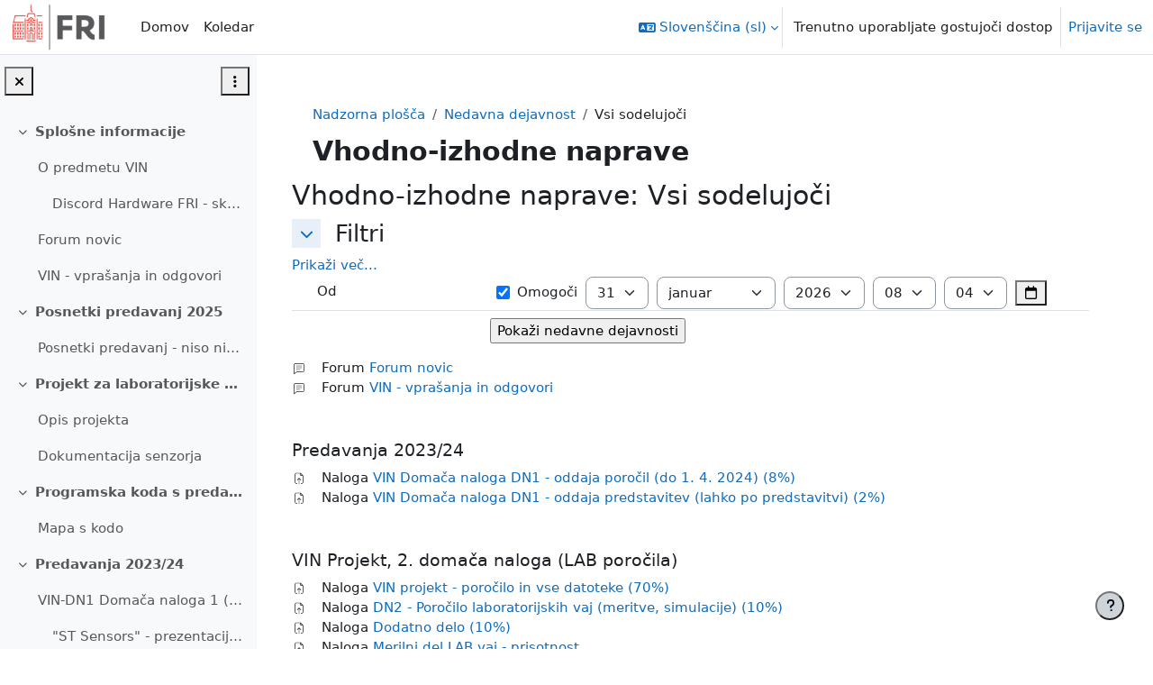

--- FILE ---
content_type: text/html; charset=utf-8
request_url: https://ucilnica.fri.uni-lj.si/course/recent.php?id=15
body_size: 13135
content:
<!DOCTYPE html>

<html  dir="ltr" lang="sl" xml:lang="sl">
<head>
    <title>VIN: Nedavna dejavnost | Učilnica FRI 25/26</title>
    <link rel="shortcut icon" href="https://ucilnica.fri.uni-lj.si/pluginfile.php/1/theme_boost_union/favicon/64x64/1760882372/favicon.png" />
    <style type="text/css">.admin_settingspage_tabs_with_tertiary .dropdown-toggle { font-size: 1.875rem !important; }
h2:has(+ .admin_settingspage_tabs_with_tertiary) { display: none; }</style><meta http-equiv="Content-Type" content="text/html; charset=utf-8" />
<meta name="keywords" content="moodle, VIN: Nedavna dejavnost | Učilnica FRI 25/26" />
<link rel="stylesheet" type="text/css" href="https://ucilnica.fri.uni-lj.si/theme/yui_combo.php?rollup/3.18.1/yui-moodlesimple-min.css" /><script id="firstthemesheet" type="text/css">/** Required in order to fix style inclusion problems in IE with YUI **/</script><link rel="stylesheet" type="text/css" href="https://ucilnica.fri.uni-lj.si/theme/styles.php/boost_union/1760882372_1/all" />
<link rel="stylesheet" type="text/css" href="https://ucilnica.fri.uni-lj.si/filter/syntaxhighlighter/styles/atom-one-light.min.css" />
<script>
//<![CDATA[
var M = {}; M.yui = {};
M.pageloadstarttime = new Date();
M.cfg = {"wwwroot":"https:\/\/ucilnica.fri.uni-lj.si","apibase":"https:\/\/ucilnica.fri.uni-lj.si\/r.php\/api","homeurl":{},"sesskey":"j0J9atiKm9","sessiontimeout":"604800","sessiontimeoutwarning":"1","themerev":"1760882372","slasharguments":1,"theme":"boost_union","iconsystemmodule":"core\/icon_system_fontawesome","jsrev":"1760882372","admin":"admin","svgicons":true,"usertimezone":"Evropa\/Ljubljana","language":"sl","courseId":15,"courseContextId":372,"contextid":372,"contextInstanceId":15,"langrev":1769915407,"templaterev":"1760882372","siteId":1,"userId":1};var yui1ConfigFn = function(me) {if(/-skin|reset|fonts|grids|base/.test(me.name)){me.type='css';me.path=me.path.replace(/\.js/,'.css');me.path=me.path.replace(/\/yui2-skin/,'/assets/skins/sam/yui2-skin')}};
var yui2ConfigFn = function(me) {var parts=me.name.replace(/^moodle-/,'').split('-'),component=parts.shift(),module=parts[0],min='-min';if(/-(skin|core)$/.test(me.name)){parts.pop();me.type='css';min=''}
if(module){var filename=parts.join('-');me.path=component+'/'+module+'/'+filename+min+'.'+me.type}else{me.path=component+'/'+component+'.'+me.type}};
YUI_config = {"debug":false,"base":"https:\/\/ucilnica.fri.uni-lj.si\/lib\/yuilib\/3.18.1\/","comboBase":"https:\/\/ucilnica.fri.uni-lj.si\/theme\/yui_combo.php?","combine":true,"filter":null,"insertBefore":"firstthemesheet","groups":{"yui2":{"base":"https:\/\/ucilnica.fri.uni-lj.si\/lib\/yuilib\/2in3\/2.9.0\/build\/","comboBase":"https:\/\/ucilnica.fri.uni-lj.si\/theme\/yui_combo.php?","combine":true,"ext":false,"root":"2in3\/2.9.0\/build\/","patterns":{"yui2-":{"group":"yui2","configFn":yui1ConfigFn}}},"moodle":{"name":"moodle","base":"https:\/\/ucilnica.fri.uni-lj.si\/theme\/yui_combo.php?m\/1760882372\/","combine":true,"comboBase":"https:\/\/ucilnica.fri.uni-lj.si\/theme\/yui_combo.php?","ext":false,"root":"m\/1760882372\/","patterns":{"moodle-":{"group":"moodle","configFn":yui2ConfigFn}},"filter":null,"modules":{"moodle-core-actionmenu":{"requires":["base","event","node-event-simulate"]},"moodle-core-blocks":{"requires":["base","node","io","dom","dd","dd-scroll","moodle-core-dragdrop","moodle-core-notification"]},"moodle-core-chooserdialogue":{"requires":["base","panel","moodle-core-notification"]},"moodle-core-dragdrop":{"requires":["base","node","io","dom","dd","event-key","event-focus","moodle-core-notification"]},"moodle-core-event":{"requires":["event-custom"]},"moodle-core-handlebars":{"condition":{"trigger":"handlebars","when":"after"}},"moodle-core-lockscroll":{"requires":["plugin","base-build"]},"moodle-core-maintenancemodetimer":{"requires":["base","node"]},"moodle-core-notification":{"requires":["moodle-core-notification-dialogue","moodle-core-notification-alert","moodle-core-notification-confirm","moodle-core-notification-exception","moodle-core-notification-ajaxexception"]},"moodle-core-notification-dialogue":{"requires":["base","node","panel","escape","event-key","dd-plugin","moodle-core-widget-focusafterclose","moodle-core-lockscroll"]},"moodle-core-notification-alert":{"requires":["moodle-core-notification-dialogue"]},"moodle-core-notification-confirm":{"requires":["moodle-core-notification-dialogue"]},"moodle-core-notification-exception":{"requires":["moodle-core-notification-dialogue"]},"moodle-core-notification-ajaxexception":{"requires":["moodle-core-notification-dialogue"]},"moodle-core_availability-form":{"requires":["base","node","event","event-delegate","panel","moodle-core-notification-dialogue","json"]},"moodle-course-categoryexpander":{"requires":["node","event-key"]},"moodle-course-dragdrop":{"requires":["base","node","io","dom","dd","dd-scroll","moodle-core-dragdrop","moodle-core-notification","moodle-course-coursebase","moodle-course-util"]},"moodle-course-management":{"requires":["base","node","io-base","moodle-core-notification-exception","json-parse","dd-constrain","dd-proxy","dd-drop","dd-delegate","node-event-delegate"]},"moodle-course-util":{"requires":["node"],"use":["moodle-course-util-base"],"submodules":{"moodle-course-util-base":{},"moodle-course-util-section":{"requires":["node","moodle-course-util-base"]},"moodle-course-util-cm":{"requires":["node","moodle-course-util-base"]}}},"moodle-form-dateselector":{"requires":["base","node","overlay","calendar"]},"moodle-form-shortforms":{"requires":["node","base","selector-css3","moodle-core-event"]},"moodle-question-chooser":{"requires":["moodle-core-chooserdialogue"]},"moodle-question-searchform":{"requires":["base","node"]},"moodle-availability_completion-form":{"requires":["base","node","event","moodle-core_availability-form"]},"moodle-availability_date-form":{"requires":["base","node","event","io","moodle-core_availability-form"]},"moodle-availability_grade-form":{"requires":["base","node","event","moodle-core_availability-form"]},"moodle-availability_group-form":{"requires":["base","node","event","moodle-core_availability-form"]},"moodle-availability_grouping-form":{"requires":["base","node","event","moodle-core_availability-form"]},"moodle-availability_password-form":{"requires":["base","node","event","event-valuechange","moodle-core_availability-form"]},"moodle-availability_password-popup":{"requires":["base","node","event","moodle-core-notification-dialogue","io-base"]},"moodle-availability_profile-form":{"requires":["base","node","event","moodle-core_availability-form"]},"moodle-mod_assign-history":{"requires":["node","transition"]},"moodle-mod_attendance-groupfilter":{"requires":["base","node"]},"moodle-mod_quiz-autosave":{"requires":["base","node","event","event-valuechange","node-event-delegate","io-form","datatype-date-format"]},"moodle-mod_quiz-dragdrop":{"requires":["base","node","io","dom","dd","dd-scroll","moodle-core-dragdrop","moodle-core-notification","moodle-mod_quiz-quizbase","moodle-mod_quiz-util-base","moodle-mod_quiz-util-page","moodle-mod_quiz-util-slot","moodle-course-util"]},"moodle-mod_quiz-modform":{"requires":["base","node","event"]},"moodle-mod_quiz-questionchooser":{"requires":["moodle-core-chooserdialogue","moodle-mod_quiz-util","querystring-parse"]},"moodle-mod_quiz-quizbase":{"requires":["base","node"]},"moodle-mod_quiz-toolboxes":{"requires":["base","node","event","event-key","io","moodle-mod_quiz-quizbase","moodle-mod_quiz-util-slot","moodle-core-notification-ajaxexception"]},"moodle-mod_quiz-util":{"requires":["node","moodle-core-actionmenu"],"use":["moodle-mod_quiz-util-base"],"submodules":{"moodle-mod_quiz-util-base":{},"moodle-mod_quiz-util-slot":{"requires":["node","moodle-mod_quiz-util-base"]},"moodle-mod_quiz-util-page":{"requires":["node","moodle-mod_quiz-util-base"]}}},"moodle-mod_scheduler-delselected":{"requires":["base","node","event"]},"moodle-mod_scheduler-saveseen":{"requires":["base","node","event"]},"moodle-mod_scheduler-studentlist":{"requires":["base","node","event","io"]},"moodle-message_airnotifier-toolboxes":{"requires":["base","node","io"]},"moodle-report_eventlist-eventfilter":{"requires":["base","event","node","node-event-delegate","datatable","autocomplete","autocomplete-filters"]},"moodle-report_loglive-fetchlogs":{"requires":["base","event","node","io","node-event-delegate"]},"moodle-gradereport_history-userselector":{"requires":["escape","event-delegate","event-key","handlebars","io-base","json-parse","moodle-core-notification-dialogue"]},"moodle-qbank_editquestion-chooser":{"requires":["moodle-core-chooserdialogue"]},"moodle-tool_lp-dragdrop-reorder":{"requires":["moodle-core-dragdrop"]},"moodle-assignfeedback_editpdf-editor":{"requires":["base","event","node","io","graphics","json","event-move","event-resize","transition","querystring-stringify-simple","moodle-core-notification-dialog","moodle-core-notification-alert","moodle-core-notification-warning","moodle-core-notification-exception","moodle-core-notification-ajaxexception"]}}},"gallery":{"name":"gallery","base":"https:\/\/ucilnica.fri.uni-lj.si\/lib\/yuilib\/gallery\/","combine":true,"comboBase":"https:\/\/ucilnica.fri.uni-lj.si\/theme\/yui_combo.php?","ext":false,"root":"gallery\/1760882372\/","patterns":{"gallery-":{"group":"gallery"}}}},"modules":{"core_filepicker":{"name":"core_filepicker","fullpath":"https:\/\/ucilnica.fri.uni-lj.si\/lib\/javascript.php\/1760882372\/repository\/filepicker.js","requires":["base","node","node-event-simulate","json","async-queue","io-base","io-upload-iframe","io-form","yui2-treeview","panel","cookie","datatable","datatable-sort","resize-plugin","dd-plugin","escape","moodle-core_filepicker","moodle-core-notification-dialogue"]},"core_comment":{"name":"core_comment","fullpath":"https:\/\/ucilnica.fri.uni-lj.si\/lib\/javascript.php\/1760882372\/comment\/comment.js","requires":["base","io-base","node","json","yui2-animation","overlay","escape"]}},"logInclude":[],"logExclude":[],"logLevel":null};
M.yui.loader = {modules: {}};

//]]>
</script>

    <meta name="viewport" content="width=device-width, initial-scale=1.0">
</head>
<body  id="page-course-recent" class="format-weeks  path-course chrome dir-ltr lang-sl yui-skin-sam yui3-skin-sam ucilnica-fri-uni-lj-si pagelayout-report course-15 context-372 category-38 theme uses-drawers drawer-open-index nocourseindexcmicons theme_boost-union-footerbuttondesktop">
<div class="toast-wrapper mx-auto py-0 fixed-top" role="status" aria-live="polite"></div>
<div id="page-wrapper" class="d-print-block">

    <div>
    <a class="visually-hidden-focusable" href="#maincontent">Preskoči na glavno vsebino</a>
</div><script src="https://ucilnica.fri.uni-lj.si/lib/javascript.php/1760882372/lib/polyfills/polyfill.js"></script>
<script src="https://ucilnica.fri.uni-lj.si/theme/yui_combo.php?rollup/3.18.1/yui-moodlesimple-min.js"></script><script src="https://ucilnica.fri.uni-lj.si/lib/javascript.php/1760882372/lib/javascript-static.js"></script>
<script>
//<![CDATA[
document.body.className += ' jsenabled';
//]]>
</script>



    
    <nav class="navbar fixed-top bg-body navbar-expand "  aria-label="Navigacija po spletnem mestu">
        <div class="container-fluid">
            <button class="navbar-toggler aabtn d-block d-md-none px-1 my-1 border-0" data-toggler="drawers" data-action="toggle" data-target="theme_boost-drawers-primary">
                <span class="navbar-toggler-icon"></span>
                <span class="visually-hidden">Stransko polje</span>
            </button>
    
            <a href="https://ucilnica.fri.uni-lj.si/my/" class="navbar-brand align-items-center m-0 me-4 p-0 aabtn   d-none d-md-flex  ">
    
                    <img src="https://ucilnica.fri.uni-lj.si/pluginfile.php/1/theme_boost_union/logocompact/300x300/1760882372/UL_FRI_logo.png" class="logo me-1" alt="Učilnica FRI 25/26">
            </a>
                <div class="primary-navigation">
                    <nav class="moremenu navigation">
                        <ul id="moremenu-69804c999dc76-navbar-nav" role="menubar" class="nav more-nav navbar-nav" data-bs-theme="light">
                                        <li data-key="home" class="nav-item " role="none" data-forceintomoremenu="false">
                                                    <a role="menuitem" class="nav-link   "
                                                        href="https://ucilnica.fri.uni-lj.si/"
                                                        
                                                        
                                                        
                                                        data-disableactive="true"
                                                        tabindex="-1"
                                                    >
                                                        Domov
                                                    </a>
                                        </li>
                                        <li data-key="calendar" class="nav-item " role="none" data-forceintomoremenu="false">
                                                    <a role="menuitem" class="nav-link   "
                                                        href="https://ucilnica.fri.uni-lj.si/calendar/view.php?view=month"
                                                        
                                                        
                                                        
                                                        data-disableactive="true"
                                                        tabindex="-1"
                                                    >
                                                        Koledar
                                                    </a>
                                        </li>
                                <li role="none" class="nav-item dropdown dropdownmoremenu d-none" data-region="morebutton">
                                    <a class="dropdown-toggle nav-link " href="#" id="moremenu-dropdown-69804c999dc76" role="menuitem" data-bs-toggle="dropdown" aria-haspopup="true" aria-expanded="false" tabindex="-1">
                                        Več
                                    </a>
                                    <ul class="dropdown-menu dropdown-menu-start" data-region="moredropdown" aria-labelledby="moremenu-dropdown-69804c999dc76" role="menu">
                                    </ul>
                                </li>
                        </ul>
                    </nav>
                </div>
    
            <ul class="navbar-nav d-none d-md-flex my-1 px-1">
                <!-- page_heading_menu -->
                
            </ul>
    
            <div id="usernavigation" class="navbar-nav ms-auto h-100">
                    <div class="langmenu">
                        <div class="dropdown show">
                            <a href="#" role="button" id="lang-menu-toggle" data-bs-toggle="dropdown" aria-label="Jezik" aria-haspopup="true" aria-controls="lang-action-menu" class="btn dropdown-toggle">
                                <i class="icon fa fa-language fa-fw me-1" aria-hidden="true"></i>
                                <span class="langbutton">
                                    Slovenščina ‎(sl)‎
                                </span>
                                <b class="caret"></b>
                            </a>
                            <div role="menu" aria-labelledby="lang-menu-toggle" id="lang-action-menu" class="dropdown-menu dropdown-menu-end" data-bs-theme="light">
                                        <a href="https://ucilnica.fri.uni-lj.si/course/recent.php?id=15&amp;lang=en" class="dropdown-item ps-5" role="menuitem" 
                                                lang="en" >
                                            English ‎(en)‎
                                        </a>
                                        <a href="#" class="dropdown-item ps-5" role="menuitem" aria-current="true"
                                                >
                                            Slovenščina ‎(sl)‎
                                        </a>
                                        <a href="https://ucilnica.fri.uni-lj.si/course/recent.php?id=15&amp;lang=mk" class="dropdown-item ps-5" role="menuitem" 
                                                lang="mk" >
                                            Македонски ‎(mk)‎
                                        </a>
                                        <a href="https://ucilnica.fri.uni-lj.si/course/recent.php?id=15&amp;lang=ru" class="dropdown-item ps-5" role="menuitem" 
                                                lang="ru" >
                                            Русский ‎(ru)‎
                                        </a>
                                        <a href="https://ucilnica.fri.uni-lj.si/course/recent.php?id=15&amp;lang=ko" class="dropdown-item ps-5" role="menuitem" 
                                                lang="ko" >
                                            한국어 ‎(ko)‎
                                        </a>
                            </div>
                        </div>
                    </div>
                    <div class="divider border-start h-75 align-self-center mx-1"></div>
                
                <div class="d-flex align-items-stretch usermenu-container" data-region="usermenu">
                        <div class="usermenu">
                                <span class="login ps-2">
                                        Trenutno uporabljate gostujoči dostop
                                        <div class="divider border-start h-75 align-self-center mx-2"></div>
                                        <a href="https://ucilnica.fri.uni-lj.si/login/index.php">Prijavite se</a>
                                </span>
                        </div>
                </div>
                
    
            </div>
        </div>
    </nav>
    
<div  class="drawer   drawer-left  drawer-primary d-print-none not-initialized" data-region="fixed-drawer" id="theme_boost-drawers-primary" data-preference="" data-state="show-drawer-primary" data-forceopen="0" data-close-on-resize="1">
    <div class="drawerheader">
        <button
            class="btn btn-icon drawertoggle hidden"
            data-toggler="drawers"
            data-action="closedrawer"
            data-target="theme_boost-drawers-primary"
            data-bs-toggle="tooltip"
            data-bs-placement="right"
            title="Zapri predal"
        >
            <i class="icon fa fa-xmark fa-fw " aria-hidden="true" ></i>
        </button>
        <a
            href="https://ucilnica.fri.uni-lj.si/my/"
            title="Učilnica FRI 25/26"
            data-region="site-home-link"
            class="aabtn text-reset d-flex align-items-center py-1 h-100 d-md-none"
        >
                        <img src="https://ucilnica.fri.uni-lj.si/pluginfile.php/1/theme_boost_union/logocompact/300x300/1760882372/UL_FRI_logo.png" class="logo py-1 h-100" alt="Učilnica FRI 25/26">

        </a>
        <div class="drawerheadercontent hidden">
            
        </div>
    </div>
    <div class="drawercontent drag-container" data-usertour="scroller">
                <div class="list-group">
                <a href="https://ucilnica.fri.uni-lj.si/"  class=" list-group-item list-group-item-action  "  >
                    Domov
                </a>
                <a href="https://ucilnica.fri.uni-lj.si/calendar/view.php?view=month"  class=" list-group-item list-group-item-action  "  >
                    Koledar
                </a>
        </div>

    </div>
</div>
        <div  class="drawer drawer-left show d-print-none not-initialized" data-region="fixed-drawer" id="theme_boost-drawers-courseindex" data-preference="drawer-open-index" data-state="show-drawer-left" data-forceopen="0" data-close-on-resize="0">
    <div class="drawerheader">
        <button
            class="btn btn-icon drawertoggle hidden"
            data-toggler="drawers"
            data-action="closedrawer"
            data-target="theme_boost-drawers-courseindex"
            data-bs-toggle="tooltip"
            data-bs-placement="right"
            title="Zapri kazalo predmeta"
        >
            <i class="icon fa fa-xmark fa-fw " aria-hidden="true" ></i>
        </button>
        <a
            href="https://ucilnica.fri.uni-lj.si/my/"
            title="Učilnica FRI 25/26"
            data-region="site-home-link"
            class="aabtn text-reset d-flex align-items-center py-1 h-100 d-md-none"
        >
            
        </a>
        <div class="drawerheadercontent hidden">
                            <div id="courseindexdrawercontrols" class="dropdown">
                    <button class="btn btn-icon mx-2"
                            id="courseindexdrawercontrolsmenubutton"
                            type="button"
                            data-bs-toggle="dropdown"
                            aria-haspopup="true"
                            aria-expanded="false"
                            title="Možnosti kazala predmeta"
                            aria-label="Možnosti kazala predmeta"
                            aria-controls="courseindexdrawercontrolsmenu">
                        <i class="icon fa fa-ellipsis-v fa-fw m-0" aria-hidden="true"></i>
                    </button>
                    <div class="dropdown-menu dropdown-menu-end" role="menu" id="courseindexdrawercontrolsmenu" aria-labelledby="courseindexdrawercontrolsmenubutton">
                        <a class="dropdown-item"
                           href="#"
                           data-action="expandallcourseindexsections"
                           role="menuitem"
                        >
                            <i class="icon fa fa-angles-down fa-fw " aria-hidden="true" ></i>
                            Razširi vse
                        </a>
                        <a class="dropdown-item"
                           href="#"
                           data-action="collapseallcourseindexsections"
                           role="menuitem"
                        >
                            <span class="dir-rtl-hide"><i class="icon fa fa-angles-right fa-fw " aria-hidden="true" ></i></span>
                            <span class="dir-ltr-hide"><i class="icon fa fa-angles-left fa-fw " aria-hidden="true" ></i></span>
                            Skrči vse
                        </a>
                    </div>
                </div>

        </div>
    </div>
    <div class="drawercontent drag-container" data-usertour="scroller">
                        <nav id="courseindex" class="courseindex">
    <div id="courseindex-content">
        <div data-region="loading-placeholder-content" aria-hidden="true" id="course-index-placeholder">
            <ul class="placeholders list-unstyled px-5">
                <li>
                    <div class="col-md-6 p-0 d-flex align-items-center">
                        <div class="bg-pulse-grey rounded-circle me-2"></div>
                        <div class="bg-pulse-grey w-100"></div>
                    </div>
                </li>
                <li>
                    <div class="col-md-6 p-0 d-flex align-items-center">
                        <div class="bg-pulse-grey rounded-circle me-2"></div>
                        <div class="bg-pulse-grey w-100"></div>
                    </div>
                </li>
                <li>
                    <div class="col-md-6 p-0 d-flex align-items-center">
                        <div class="bg-pulse-grey rounded-circle me-2"></div>
                        <div class="bg-pulse-grey w-100"></div>
                    </div>
                </li>
                <li>
                    <div class="col-md-6 p-0 d-flex align-items-center">
                        <div class="bg-pulse-grey rounded-circle me-2"></div>
                        <div class="bg-pulse-grey w-100"></div>
                    </div>
                </li>
            </ul>
        </div>
    </div>
</nav>

    </div>
</div>


    <div id="page" data-region="mainpage" data-usertour="scroller" class="drawers show-drawer-left  drag-container">



        <div class="main-inner-wrapper main-inner-outside-none main-inner-outside-nextmaincontent">

        <div id="topofscroll" class="main-inner">
            <div class="drawer-toggles d-flex">
                    <div class="drawer-toggler drawer-left-toggle open-nav d-print-none">
                        <button
                            class="btn icon-no-margin"
                            data-toggler="drawers"
                            data-action="toggle"
                            data-target="theme_boost-drawers-courseindex"
                            data-bs-toggle="tooltip"
                            data-bs-placement="right"
                            title="Odpri kazalo predmeta"
                        >
                            <span class="visually-hidden">Odpri kazalo predmeta</span>
                            <i class="icon fa fa-list fa-fw " aria-hidden="true" ></i>
                        </button>
                    </div>
            </div>
            
            
            <header id="page-header" class="header-maxwidth d-print-none">
    <div class="w-100">
        <div class="d-flex flex-wrap">
            <div id="page-navbar">
                <nav aria-label="Navigacijska vrstica">
    <ol class="breadcrumb">
                <li class="breadcrumb-item">
                    <a href="https://ucilnica.fri.uni-lj.si/my/"
                        
                        
                        
                    >
                        Nadzorna plošča
                    </a>
                </li>
        
                <li class="breadcrumb-item">
                    <a href="https://ucilnica.fri.uni-lj.si/course/recent.php?id=15"
                        
                        
                        
                    >
                        Nedavna dejavnost
                    </a>
                </li>
        
                <li class="breadcrumb-item">
                    <span >
                        Vsi sodelujoči
                    </span>
                </li>
        </ol>
</nav>
            </div>
            <div class="ms-auto d-flex">
                
            </div>
            <div id="course-header">
                
            </div>
        </div>
                <div class="d-flex align-items-center">
                        <div class="me-auto">
                            <div class="page-context-header d-flex flex-wrap align-items-center mb-2">
    <div class="page-header-headings">
        <h1 class="h2 mb-0">Vhodno-izhodne naprave</h1>
    </div>
</div>
                        </div>
                    <div class="header-actions-container ms-auto" data-region="header-actions-container">
                    </div>
                </div>
    </div>
</header>
            <div id="page-content" class="pb-3 d-print-block">
                <div id="region-main-box">
                    <div id="region-main">

                        <span class="notifications" id="user-notifications"></span>
                        
                        <div role="main"><span id="maincontent"></span><h2>Vhodno-izhodne naprave: Vsi sodelujoči</h2>
<form autocomplete="off" action="https://ucilnica.fri.uni-lj.si/course/recent.php" method="post" accept-charset="utf-8" id="mform1_rTH9wRft2PcgLe2" class="mform">
	<div style="display: none;"><input name="user" type="hidden" value="0" />
<input name="id" type="hidden" value="15" />
<input name="sesskey" type="hidden" value="j0J9atiKm9" />
<input name="_qf__recent_form" type="hidden" value="1" />
<input name="mform_showmore_id_filters" type="hidden" value="0" />
<input name="mform_isexpanded_id_filters" type="hidden" value="1" />
</div>


	<fieldset class="clearfix collapsible containsadvancedelements"  id="id_filters"><legend class="visually-hidden">Filtri</legend>
<div class="d-flex align-items-center mb-2">
    <div class="position-relative d-flex ftoggler align-items-center position-relative me-1">
            <a data-bs-toggle="collapse"
               href="#id_filterscontainer"
               role="button"
               aria-expanded="true"
               aria-controls="id_filterscontainer"
               class="btn btn-icon me-3 icons-collapse-expand stretched-link fheader "
            >
                <span class="expanded-icon icon-no-margin p-2" title="Skrči">
                    <i class="icon fa fa-chevron-down fa-fw " aria-hidden="true" ></i>
                </span>
                <span class="collapsed-icon icon-no-margin p-2" title="Razširi">
                    <span class="dir-rtl-hide"><i class="icon fa fa-chevron-right fa-fw " aria-hidden="true" ></i></span>
                    <span class="dir-ltr-hide"><i class="icon fa fa-chevron-left fa-fw " aria-hidden="true" ></i></span>
                </span>
                <span class="visually-hidden">Filtri</span>
            </a>
        <h3 class="d-flex align-self-stretch align-items-center mb-0" aria-hidden="true">
            Filtri
        </h3>
    </div>
    
</div>
<div id="id_filterscontainer" class="fcontainer collapseable collapse  show"><div id="fitem_id_modid" class="mb-3 row  fitem  advanced  " >
    <div class="col-md-3 col-form-label d-flex pb-0 pe-md-0">
        
                <label id="id_modid_label" class="d-inline word-break " for="id_modid">
                    Dejavnosti
                </label>
        
        <div class="form-label-addon d-flex align-items-center align-self-start">
            
        </div>
    </div>
    <div class="col-md-9 d-flex flex-wrap align-items-start felement" data-fieldtype="select">
        <select class="form-select
                       
                       "
            name="modid"
            id="id_modid"
            
            
             >
            <option value=""  
                >Vse dejavnosti</option>
            <option value="mod/forum"  
                >Vsi Forumi</option>
            <option value="mod/assign"  
                >Vsi Naloge</option>
            <option value="mod/folder"  
                >Vsi Mape</option>
            <option value="section/0"  
                >-- Splošne informacije --</option>
            <option value="267"  
                >Forum novic</option>
            <option value="10830"  
                >VIN - vprašanja in odgovori</option>
            <option value="section/1"  
                >-- Posnetki predavanj 2025 --</option>
            <option value="section/2"  
                >-- Projekt za laboratorijske vaje 2025 --</option>
            <option value="section/3"  
                >-- Programska koda s predavanj 2025 --</option>
            <option value="section/4"  
                >-- Predavanja 2023/24 --</option>
            <option value="31797"  
                >VIN Domača naloga DN1 - oddaja poročil  (do 1. 4. 2024)   (8%)</option>
            <option value="43844"  
                >VIN Domača naloga DN1 - oddaja predstavitev (lahko po predstavitvi)  (2%)</option>
            <option value="section/5"  
                >-- Laboratorijske vaje --</option>
            <option value="section/6"  
                >-- VIN Projekt, 2. domača naloga (LAB poročila) --</option>
            <option value="33960"  
                >VIN projekt - poročilo in vse datoteke (70%)</option>
            <option value="33959"  
                >DN2 - Poročilo laboratorijskih vaj (meritve, simulacije)   (10%)</option>
            <option value="34138"  
                >Dodatno delo   (10%)</option>
            <option value="49577"  
                >Merilni del LAB vaj - prisotnost</option>
            <option value="section/7"  
                >-- STM32 CubeIDE, STM32F4, STM32H7 (dokumentacija, projekti) --</option>
            <option value="52085"  
                >STM32H7 - Dokumentacija</option>
            <option value="52086"  
                >STM32F4 - Dokumentacija</option>
            <option value="section/8"  
                >-- Razni programi in dodatki  --</option>
            <option value="section/9"  
                >-- Programski jezik C in CubeIDE --</option>
            <option value="section/10"  
                >-- Gradivo in naloge za laboratorijske vaje  --</option>
            <option value="section/11"  
                >-- Gradivo za avditorne vaje  --</option>
            <option value="section/12"  
                >-- Dodatna literatura --</option>
            <option value="section/14"  
                >-- Domače naloge - Arhiv --</option>
        </select>
        <div class="form-control-feedback invalid-feedback" id="id_error_modid" >
            
        </div>
    </div>
</div><div id="fitem_id_group" class="mb-3 row  fitem  advanced  " >
    <div class="col-md-3 col-form-label d-flex pb-0 pe-md-0">
        
                <label id="id_group_label" class="d-inline word-break " for="id_group">
                    Skupine
                </label>
        
        <div class="form-label-addon d-flex align-items-center align-self-start">
            
        </div>
    </div>
    <div class="col-md-9 d-flex flex-wrap align-items-start felement" data-fieldtype="select">
        <select class="form-select
                       
                       "
            name="group"
            id="id_group"
            
            
             >
            <option value="0" selected 
                >Vse skupine</option>
        </select>
        <div class="form-control-feedback invalid-feedback" id="id_error_group" >
            
        </div>
    </div>
</div><div id="fitem_id_sortby" class="mb-3 row  fitem  advanced  " >
    <div class="col-md-3 col-form-label d-flex pb-0 pe-md-0">
        
                <label id="id_sortby_label" class="d-inline word-break " for="id_sortby">
                    Razvrsti po
                </label>
        
        <div class="form-label-addon d-flex align-items-center align-self-start">
            
        </div>
    </div>
    <div class="col-md-9 d-flex flex-wrap align-items-start felement" data-fieldtype="select">
        <select class="form-select
                       
                       "
            name="sortby"
            id="id_sortby"
            
            
             >
            <option value="default" selected 
                >Po vrstnem redu predmetov</option>
            <option value="dateasc"  
                >Datum – najnovejši zadnji</option>
            <option value="datedesc"  
                >Datum – najnovejši prvi</option>
        </select>
        <div class="form-control-feedback invalid-feedback" id="id_error_sortby" >
            
        </div>
    </div>
</div><div id="fitem_id_date" class="mb-3 row  fitem    " data-groupname="date">
    <div class="col-md-3 col-form-label d-flex pb-0 pe-md-0">
                    <p id="id_date_label" class="mb-0 word-break" aria-hidden="true">
                Od
            </p>

        <div class="form-label-addon d-flex align-items-center align-self-start">
            
        </div>
    </div>
    <div class="col-md-9 d-flex flex-wrap align-items-start felement" data-fieldtype="date_time_selector">
        <fieldset data-fieldtype="date_time" class="m-0 p-0 border-0" id="id_date">
            <legend class="visually-hidden">Od</legend>
            <div class="fdate_time_selector d-flex flex-wrap align-items-center">
                
                <label data-fieldtype="checkbox" class="form-check  fitem  ">
<input type="checkbox" name="date[enabled]" class="form-check-input "
    id="id_date_enabled"
        value="1"
    checked
     >
    Omogoči
</label>

<span class="form-control-feedback invalid-feedback" id="id_error_date_enabled" >
    
</span>
                &nbsp;
                <div class="mb-3  fitem  " >
        <label class="col-form-label visually-hidden" for="id_date_day">
            Dan
        </label>
    <span data-fieldtype="select">
    <select class="form-select
                   
                   "
        name="date[day]"
        id="id_date_day"
        
        
         >
        <option value="1"   >1</option>
        <option value="2"   >2</option>
        <option value="3"   >3</option>
        <option value="4"   >4</option>
        <option value="5"   >5</option>
        <option value="6"   >6</option>
        <option value="7"   >7</option>
        <option value="8"   >8</option>
        <option value="9"   >9</option>
        <option value="10"   >10</option>
        <option value="11"   >11</option>
        <option value="12"   >12</option>
        <option value="13"   >13</option>
        <option value="14"   >14</option>
        <option value="15"   >15</option>
        <option value="16"   >16</option>
        <option value="17"   >17</option>
        <option value="18"   >18</option>
        <option value="19"   >19</option>
        <option value="20"   >20</option>
        <option value="21"   >21</option>
        <option value="22"   >22</option>
        <option value="23"   >23</option>
        <option value="24"   >24</option>
        <option value="25"   >25</option>
        <option value="26"   >26</option>
        <option value="27"   >27</option>
        <option value="28"   >28</option>
        <option value="29"   >29</option>
        <option value="30"   >30</option>
        <option value="31" selected  >31</option>
    </select>
    </span>
    <div class="form-control-feedback invalid-feedback" id="id_error_date_day" >
        
    </div>
</div>
                &nbsp;
                <div class="mb-3  fitem  " >
        <label class="col-form-label visually-hidden" for="id_date_month">
            Mesec
        </label>
    <span data-fieldtype="select">
    <select class="form-select
                   
                   "
        name="date[month]"
        id="id_date_month"
        
        
         >
        <option value="1" selected  >januar</option>
        <option value="2"   >februar</option>
        <option value="3"   >marec</option>
        <option value="4"   >april</option>
        <option value="5"   >maj</option>
        <option value="6"   >junij</option>
        <option value="7"   >julij</option>
        <option value="8"   >avgust</option>
        <option value="9"   >september</option>
        <option value="10"   >oktober</option>
        <option value="11"   >november</option>
        <option value="12"   >december</option>
    </select>
    </span>
    <div class="form-control-feedback invalid-feedback" id="id_error_date_month" >
        
    </div>
</div>
                &nbsp;
                <div class="mb-3  fitem  " >
        <label class="col-form-label visually-hidden" for="id_date_year">
            Leto
        </label>
    <span data-fieldtype="select">
    <select class="form-select
                   
                   "
        name="date[year]"
        id="id_date_year"
        
        
         >
        <option value="1900"   >1900</option>
        <option value="1901"   >1901</option>
        <option value="1902"   >1902</option>
        <option value="1903"   >1903</option>
        <option value="1904"   >1904</option>
        <option value="1905"   >1905</option>
        <option value="1906"   >1906</option>
        <option value="1907"   >1907</option>
        <option value="1908"   >1908</option>
        <option value="1909"   >1909</option>
        <option value="1910"   >1910</option>
        <option value="1911"   >1911</option>
        <option value="1912"   >1912</option>
        <option value="1913"   >1913</option>
        <option value="1914"   >1914</option>
        <option value="1915"   >1915</option>
        <option value="1916"   >1916</option>
        <option value="1917"   >1917</option>
        <option value="1918"   >1918</option>
        <option value="1919"   >1919</option>
        <option value="1920"   >1920</option>
        <option value="1921"   >1921</option>
        <option value="1922"   >1922</option>
        <option value="1923"   >1923</option>
        <option value="1924"   >1924</option>
        <option value="1925"   >1925</option>
        <option value="1926"   >1926</option>
        <option value="1927"   >1927</option>
        <option value="1928"   >1928</option>
        <option value="1929"   >1929</option>
        <option value="1930"   >1930</option>
        <option value="1931"   >1931</option>
        <option value="1932"   >1932</option>
        <option value="1933"   >1933</option>
        <option value="1934"   >1934</option>
        <option value="1935"   >1935</option>
        <option value="1936"   >1936</option>
        <option value="1937"   >1937</option>
        <option value="1938"   >1938</option>
        <option value="1939"   >1939</option>
        <option value="1940"   >1940</option>
        <option value="1941"   >1941</option>
        <option value="1942"   >1942</option>
        <option value="1943"   >1943</option>
        <option value="1944"   >1944</option>
        <option value="1945"   >1945</option>
        <option value="1946"   >1946</option>
        <option value="1947"   >1947</option>
        <option value="1948"   >1948</option>
        <option value="1949"   >1949</option>
        <option value="1950"   >1950</option>
        <option value="1951"   >1951</option>
        <option value="1952"   >1952</option>
        <option value="1953"   >1953</option>
        <option value="1954"   >1954</option>
        <option value="1955"   >1955</option>
        <option value="1956"   >1956</option>
        <option value="1957"   >1957</option>
        <option value="1958"   >1958</option>
        <option value="1959"   >1959</option>
        <option value="1960"   >1960</option>
        <option value="1961"   >1961</option>
        <option value="1962"   >1962</option>
        <option value="1963"   >1963</option>
        <option value="1964"   >1964</option>
        <option value="1965"   >1965</option>
        <option value="1966"   >1966</option>
        <option value="1967"   >1967</option>
        <option value="1968"   >1968</option>
        <option value="1969"   >1969</option>
        <option value="1970"   >1970</option>
        <option value="1971"   >1971</option>
        <option value="1972"   >1972</option>
        <option value="1973"   >1973</option>
        <option value="1974"   >1974</option>
        <option value="1975"   >1975</option>
        <option value="1976"   >1976</option>
        <option value="1977"   >1977</option>
        <option value="1978"   >1978</option>
        <option value="1979"   >1979</option>
        <option value="1980"   >1980</option>
        <option value="1981"   >1981</option>
        <option value="1982"   >1982</option>
        <option value="1983"   >1983</option>
        <option value="1984"   >1984</option>
        <option value="1985"   >1985</option>
        <option value="1986"   >1986</option>
        <option value="1987"   >1987</option>
        <option value="1988"   >1988</option>
        <option value="1989"   >1989</option>
        <option value="1990"   >1990</option>
        <option value="1991"   >1991</option>
        <option value="1992"   >1992</option>
        <option value="1993"   >1993</option>
        <option value="1994"   >1994</option>
        <option value="1995"   >1995</option>
        <option value="1996"   >1996</option>
        <option value="1997"   >1997</option>
        <option value="1998"   >1998</option>
        <option value="1999"   >1999</option>
        <option value="2000"   >2000</option>
        <option value="2001"   >2001</option>
        <option value="2002"   >2002</option>
        <option value="2003"   >2003</option>
        <option value="2004"   >2004</option>
        <option value="2005"   >2005</option>
        <option value="2006"   >2006</option>
        <option value="2007"   >2007</option>
        <option value="2008"   >2008</option>
        <option value="2009"   >2009</option>
        <option value="2010"   >2010</option>
        <option value="2011"   >2011</option>
        <option value="2012"   >2012</option>
        <option value="2013"   >2013</option>
        <option value="2014"   >2014</option>
        <option value="2015"   >2015</option>
        <option value="2016"   >2016</option>
        <option value="2017"   >2017</option>
        <option value="2018"   >2018</option>
        <option value="2019"   >2019</option>
        <option value="2020"   >2020</option>
        <option value="2021"   >2021</option>
        <option value="2022"   >2022</option>
        <option value="2023"   >2023</option>
        <option value="2024"   >2024</option>
        <option value="2025"   >2025</option>
        <option value="2026" selected  >2026</option>
        <option value="2027"   >2027</option>
        <option value="2028"   >2028</option>
        <option value="2029"   >2029</option>
        <option value="2030"   >2030</option>
        <option value="2031"   >2031</option>
        <option value="2032"   >2032</option>
        <option value="2033"   >2033</option>
        <option value="2034"   >2034</option>
        <option value="2035"   >2035</option>
        <option value="2036"   >2036</option>
        <option value="2037"   >2037</option>
        <option value="2038"   >2038</option>
        <option value="2039"   >2039</option>
        <option value="2040"   >2040</option>
        <option value="2041"   >2041</option>
        <option value="2042"   >2042</option>
        <option value="2043"   >2043</option>
        <option value="2044"   >2044</option>
        <option value="2045"   >2045</option>
        <option value="2046"   >2046</option>
        <option value="2047"   >2047</option>
        <option value="2048"   >2048</option>
        <option value="2049"   >2049</option>
        <option value="2050"   >2050</option>
    </select>
    </span>
    <div class="form-control-feedback invalid-feedback" id="id_error_date_year" >
        
    </div>
</div>
                &nbsp;
                <div class="mb-3  fitem  " >
        <label class="col-form-label visually-hidden" for="id_date_hour">
            Ura
        </label>
    <span data-fieldtype="select">
    <select class="form-select
                   
                   "
        name="date[hour]"
        id="id_date_hour"
        
        
         >
        <option value="0"   >00</option>
        <option value="1"   >01</option>
        <option value="2"   >02</option>
        <option value="3"   >03</option>
        <option value="4"   >04</option>
        <option value="5"   >05</option>
        <option value="6"   >06</option>
        <option value="7"   >07</option>
        <option value="8" selected  >08</option>
        <option value="9"   >09</option>
        <option value="10"   >10</option>
        <option value="11"   >11</option>
        <option value="12"   >12</option>
        <option value="13"   >13</option>
        <option value="14"   >14</option>
        <option value="15"   >15</option>
        <option value="16"   >16</option>
        <option value="17"   >17</option>
        <option value="18"   >18</option>
        <option value="19"   >19</option>
        <option value="20"   >20</option>
        <option value="21"   >21</option>
        <option value="22"   >22</option>
        <option value="23"   >23</option>
    </select>
    </span>
    <div class="form-control-feedback invalid-feedback" id="id_error_date_hour" >
        
    </div>
</div>
                &nbsp;
                <div class="mb-3  fitem  " >
        <label class="col-form-label visually-hidden" for="id_date_minute">
            Minuta
        </label>
    <span data-fieldtype="select">
    <select class="form-select
                   
                   "
        name="date[minute]"
        id="id_date_minute"
        
        
         >
        <option value="0"   >00</option>
        <option value="1"   >01</option>
        <option value="2"   >02</option>
        <option value="3"   >03</option>
        <option value="4" selected  >04</option>
        <option value="5"   >05</option>
        <option value="6"   >06</option>
        <option value="7"   >07</option>
        <option value="8"   >08</option>
        <option value="9"   >09</option>
        <option value="10"   >10</option>
        <option value="11"   >11</option>
        <option value="12"   >12</option>
        <option value="13"   >13</option>
        <option value="14"   >14</option>
        <option value="15"   >15</option>
        <option value="16"   >16</option>
        <option value="17"   >17</option>
        <option value="18"   >18</option>
        <option value="19"   >19</option>
        <option value="20"   >20</option>
        <option value="21"   >21</option>
        <option value="22"   >22</option>
        <option value="23"   >23</option>
        <option value="24"   >24</option>
        <option value="25"   >25</option>
        <option value="26"   >26</option>
        <option value="27"   >27</option>
        <option value="28"   >28</option>
        <option value="29"   >29</option>
        <option value="30"   >30</option>
        <option value="31"   >31</option>
        <option value="32"   >32</option>
        <option value="33"   >33</option>
        <option value="34"   >34</option>
        <option value="35"   >35</option>
        <option value="36"   >36</option>
        <option value="37"   >37</option>
        <option value="38"   >38</option>
        <option value="39"   >39</option>
        <option value="40"   >40</option>
        <option value="41"   >41</option>
        <option value="42"   >42</option>
        <option value="43"   >43</option>
        <option value="44"   >44</option>
        <option value="45"   >45</option>
        <option value="46"   >46</option>
        <option value="47"   >47</option>
        <option value="48"   >48</option>
        <option value="49"   >49</option>
        <option value="50"   >50</option>
        <option value="51"   >51</option>
        <option value="52"   >52</option>
        <option value="53"   >53</option>
        <option value="54"   >54</option>
        <option value="55"   >55</option>
        <option value="56"   >56</option>
        <option value="57"   >57</option>
        <option value="58"   >58</option>
        <option value="59"   >59</option>
    </select>
    </span>
    <div class="form-control-feedback invalid-feedback" id="id_error_date_minute" >
        
    </div>
</div>
                &nbsp;
                <div class="mb-3  fitem  " >
    <span data-fieldtype="button">
            <button
                class="btn
                
                btn-link btn-sm icon-no-margin"
                name="date[calendar]"
                id="id_date_calendar"
                type="button"
                title="Izbirnik datumov" aria-label="Izbirnik datumov"
                >
                <i class="icon fa-regular fa-calendar fa-fw " aria-hidden="true" ></i>
            </button>
    </span>
    <div class="form-control-feedback invalid-feedback" id="id_error_date_calendar" >
        
    </div>
</div>
            </div>
        </fieldset>
        <div class="form-control-feedback invalid-feedback" id="id_error_date" >
            
        </div>
    </div>
</div>
		</div></fieldset><div id="fitem_id_submitbutton" class="mb-3 row  fitem femptylabel   " >
    <div class="col-md-3 col-form-label d-flex pb-0 pe-md-0">
        
        <div class="form-label-addon d-flex align-items-center align-self-start">
            
        </div>
    </div>
    <div class="col-md-9 d-flex flex-wrap align-items-start felement" data-fieldtype="submit">
            <input type="submit"
                class="btn
                        btn-primary
                        
                    
                    
                    "
                name="submitbutton"
                id="id_submitbutton"
                value="Pokaži nedavne dejavnosti"
                 >
        <div class="form-control-feedback invalid-feedback" id="id_error_submitbutton" >
            
        </div>
    </div>
</div>
</form><div class="box py-3 generalbox"><ul class="list-unstyled"><li><img class="icon icon smallicon" alt="Forum" title="Forum" src="https://ucilnica.fri.uni-lj.si/theme/image.php/boost_union/forum/1760882372/monologo" /> Forum <a class="" href="https://ucilnica.fri.uni-lj.si/mod/forum/view.php?id=267">Forum novic</a></li><li><img class="icon icon smallicon" alt="Forum" title="Forum" src="https://ucilnica.fri.uni-lj.si/theme/image.php/boost_union/forum/1760882372/monologo" /> Forum <a class="" href="https://ucilnica.fri.uni-lj.si/mod/forum/view.php?id=10830">VIN - vprašanja in odgovori</a></li></ul></div><div class="box py-3 generalbox"><h3 class="h5">Predavanja 2023/24</h3><ul class="list-unstyled"><li><img class="icon icon smallicon" alt="Naloga" title="Naloga" src="https://ucilnica.fri.uni-lj.si/theme/image.php/boost_union/assign/1760882372/monologo" /> Naloga <a class="" href="https://ucilnica.fri.uni-lj.si/mod/assign/view.php?id=31797">VIN Domača naloga DN1 - oddaja poročil  (do 1. 4. 2024)   (8%)</a></li><li><img class="icon icon smallicon" alt="Naloga" title="Naloga" src="https://ucilnica.fri.uni-lj.si/theme/image.php/boost_union/assign/1760882372/monologo" /> Naloga <a class="" href="https://ucilnica.fri.uni-lj.si/mod/assign/view.php?id=43844">VIN Domača naloga DN1 - oddaja predstavitev (lahko po predstavitvi)  (2%)</a></li></ul></div><div class="box py-3 generalbox"><h3 class="h5">VIN Projekt, 2. domača naloga (LAB poročila)</h3><ul class="list-unstyled"><li><img class="icon icon smallicon" alt="Naloga" title="Naloga" src="https://ucilnica.fri.uni-lj.si/theme/image.php/boost_union/assign/1760882372/monologo" /> Naloga <a class="" href="https://ucilnica.fri.uni-lj.si/mod/assign/view.php?id=33960">VIN projekt - poročilo in vse datoteke (70%)</a></li><li><img class="icon icon smallicon" alt="Naloga" title="Naloga" src="https://ucilnica.fri.uni-lj.si/theme/image.php/boost_union/assign/1760882372/monologo" /> Naloga <a class="" href="https://ucilnica.fri.uni-lj.si/mod/assign/view.php?id=33959">DN2 - Poročilo laboratorijskih vaj (meritve, simulacije)   (10%)</a></li><li><img class="icon icon smallicon" alt="Naloga" title="Naloga" src="https://ucilnica.fri.uni-lj.si/theme/image.php/boost_union/assign/1760882372/monologo" /> Naloga <a class="" href="https://ucilnica.fri.uni-lj.si/mod/assign/view.php?id=34138">Dodatno delo   (10%)</a></li><li><img class="icon icon smallicon" alt="Naloga" title="Naloga" src="https://ucilnica.fri.uni-lj.si/theme/image.php/boost_union/assign/1760882372/monologo" /> Naloga <a class="" href="https://ucilnica.fri.uni-lj.si/mod/assign/view.php?id=49577">Merilni del LAB vaj - prisotnost</a></li></ul></div><div class="box py-3 generalbox"><h3 class="h5">STM32 CubeIDE, STM32F4, STM32H7 (dokumentacija, projekti)</h3><ul class="list-unstyled"><li><img class="icon icon smallicon" alt="Mapa" title="Mapa" src="https://ucilnica.fri.uni-lj.si/theme/image.php/boost_union/folder/1760882372/monologo" /> Mapa <a class="" href="https://ucilnica.fri.uni-lj.si/mod/folder/view.php?id=52085">STM32H7 - Dokumentacija</a></li><li><img class="icon icon smallicon" alt="Mapa" title="Mapa" src="https://ucilnica.fri.uni-lj.si/theme/image.php/boost_union/folder/1760882372/monologo" /> Mapa <a class="" href="https://ucilnica.fri.uni-lj.si/mod/folder/view.php?id=52086">STM32F4 - Dokumentacija</a></li></div></div>
                        
                        

                    </div>
                </div>
            </div>
        </div>

        </div>



        
        <footer id="page-footer" class="footer-popover bg-white">
            <div data-region="footer-container-popover">
                    <button class="btn btn-icon rounded-circle bg-secondary btn-footer-popover" data-action="footer-popover" aria-label="Show footer">
                        <i class="icon fa fa-question fa-fw " aria-hidden="true" ></i>
                    </button>
                <div id="boost-union-footer-buttons">
                </div>
            </div>
                <div class="footer-content-popover container" data-region="footer-content-popover">
                        <div class="footer-section p-3 border-bottom">
                            <div class="logininfo">
                                <div class="logininfo">Trenutno uporabljate gostujoči dostop (<a href="https://ucilnica.fri.uni-lj.si/login/index.php">Prijavite se</a>)</div>
                            </div>
                        </div>
                    <div class="tool_usertours-resettourcontainer"></div>
                    
                        <div class="footer-section p-3 border-bottom">
                            <div><a class="mobilelink" href="https://download.moodle.org/mobile?version=2025041402.09&amp;lang=sl&amp;iosappid=633359593&amp;androidappid=com.moodle.moodlemobile">Pridobi mobilno aplikacijo</a></div>
                        </div>
                        <div class="footer-section p-3 border-bottom">
                            <div>Stran poganja <a href="https://moodle.com">Moodle</a></div>
                        </div>
                        <div class="footer-section p-3 border-bottom">
                            
<a href="https://ucilnica.fri.uni-lj.si/mod/page/view.php?id=32431">Obvestilo o avtorskih pravicah</a>
                        </div>
                    <script>
//<![CDATA[
var require = {
    baseUrl : 'https://ucilnica.fri.uni-lj.si/lib/requirejs.php/1760882372/',
    // We only support AMD modules with an explicit define() statement.
    enforceDefine: true,
    skipDataMain: true,
    waitSeconds : 0,

    paths: {
        jquery: 'https://ucilnica.fri.uni-lj.si/lib/javascript.php/1760882372/lib/jquery/jquery-3.7.1.min',
        jqueryui: 'https://ucilnica.fri.uni-lj.si/lib/javascript.php/1760882372/lib/jquery/ui-1.14.1/jquery-ui.min',
        jqueryprivate: 'https://ucilnica.fri.uni-lj.si/lib/javascript.php/1760882372/lib/requirejs/jquery-private'
    },

    // Custom jquery config map.
    map: {
      // '*' means all modules will get 'jqueryprivate'
      // for their 'jquery' dependency.
      '*': { jquery: 'jqueryprivate' },

      // 'jquery-private' wants the real jQuery module
      // though. If this line was not here, there would
      // be an unresolvable cyclic dependency.
      jqueryprivate: { jquery: 'jquery' }
    }
};

//]]>
</script>
<script src="https://ucilnica.fri.uni-lj.si/lib/javascript.php/1760882372/lib/requirejs/require.min.js"></script>
<script>
//<![CDATA[
M.util.js_pending("core/first");
require(['core/first'], function() {
require(['core/prefetch'])
;
M.util.js_pending('filter_mathjaxloader/loader'); require(['filter_mathjaxloader/loader'], function(amd) {amd.configure({"mathjaxurl":"https:\/\/ucilnica.fri.uni-lj.si\/MathJax3\/es5\/tex-mml-chtml.js","mathjaxconfig":"{\r\n  \"loader\": {\r\n     \"load\": [ \"input\/tex\", \"input\/asciimath\",  \"a11y\/assistive-mml\", \"[tex]\/ams\" ]\r\n  },\r\n   \"asciimath\": {\r\n      \"inlineMath\": {\"[+]\": [[\"$\",\"$\"]] }\r\n   },\r\n   \"tex\": {\r\n     \"packages\": { \"[+]\": [\"ams\"] },\r\n     \"inlineMath\": {\"[+]\": [[\"$\",\"$\"]] },\r\n     \"processEscapes\": true\r\n   },\r\n  \"options\": {\r\n    \"menuOptions\": {\r\n      \"settings\": {\"zoom\": \"DoubleClick\"}\r\n    }\r\n  }\r\n}\r\n","lang":"sl"}); M.util.js_complete('filter_mathjaxloader/loader');});;
require(["media_videojs/loader"], function(loader) {
    loader.setUp('sl');
});;
M.util.js_pending('filter_syntaxhighlighter/hljs'); require(['filter_syntaxhighlighter/hljs'], function(amd) {amd.initHighlighting(); M.util.js_complete('filter_syntaxhighlighter/hljs');});;
M.util.js_pending('filter_syntaxhighlighter/hljs'); require(['filter_syntaxhighlighter/hljs'], function(amd) {amd.initHighlighting(); M.util.js_complete('filter_syntaxhighlighter/hljs');});;
M.util.js_pending('filter_syntaxhighlighter/hljs'); require(['filter_syntaxhighlighter/hljs'], function(amd) {amd.initHighlighting(); M.util.js_complete('filter_syntaxhighlighter/hljs');});;
M.util.js_pending('filter_syntaxhighlighter/hljs'); require(['filter_syntaxhighlighter/hljs'], function(amd) {amd.initHighlighting(); M.util.js_complete('filter_syntaxhighlighter/hljs');});;
M.util.js_pending('filter_syntaxhighlighter/hljs'); require(['filter_syntaxhighlighter/hljs'], function(amd) {amd.initHighlighting(); M.util.js_complete('filter_syntaxhighlighter/hljs');});;
M.util.js_pending('filter_syntaxhighlighter/hljs'); require(['filter_syntaxhighlighter/hljs'], function(amd) {amd.initHighlighting(); M.util.js_complete('filter_syntaxhighlighter/hljs');});;
M.util.js_pending('filter_syntaxhighlighter/hljs'); require(['filter_syntaxhighlighter/hljs'], function(amd) {amd.initHighlighting(); M.util.js_complete('filter_syntaxhighlighter/hljs');});;
M.util.js_pending('filter_syntaxhighlighter/hljs'); require(['filter_syntaxhighlighter/hljs'], function(amd) {amd.initHighlighting(); M.util.js_complete('filter_syntaxhighlighter/hljs');});;
M.util.js_pending('filter_syntaxhighlighter/hljs'); require(['filter_syntaxhighlighter/hljs'], function(amd) {amd.initHighlighting(); M.util.js_complete('filter_syntaxhighlighter/hljs');});;
M.util.js_pending('filter_syntaxhighlighter/hljs'); require(['filter_syntaxhighlighter/hljs'], function(amd) {amd.initHighlighting(); M.util.js_complete('filter_syntaxhighlighter/hljs');});;
M.util.js_pending('filter_syntaxhighlighter/hljs'); require(['filter_syntaxhighlighter/hljs'], function(amd) {amd.initHighlighting(); M.util.js_complete('filter_syntaxhighlighter/hljs');});;
M.util.js_pending('filter_syntaxhighlighter/hljs'); require(['filter_syntaxhighlighter/hljs'], function(amd) {amd.initHighlighting(); M.util.js_complete('filter_syntaxhighlighter/hljs');});;
M.util.js_pending('filter_syntaxhighlighter/hljs'); require(['filter_syntaxhighlighter/hljs'], function(amd) {amd.initHighlighting(); M.util.js_complete('filter_syntaxhighlighter/hljs');});;
M.util.js_pending('filter_syntaxhighlighter/hljs'); require(['filter_syntaxhighlighter/hljs'], function(amd) {amd.initHighlighting(); M.util.js_complete('filter_syntaxhighlighter/hljs');});;
M.util.js_pending('filter_syntaxhighlighter/hljs'); require(['filter_syntaxhighlighter/hljs'], function(amd) {amd.initHighlighting(); M.util.js_complete('filter_syntaxhighlighter/hljs');});;
M.util.js_pending('filter_syntaxhighlighter/hljs'); require(['filter_syntaxhighlighter/hljs'], function(amd) {amd.initHighlighting(); M.util.js_complete('filter_syntaxhighlighter/hljs');});;
M.util.js_pending('filter_syntaxhighlighter/hljs'); require(['filter_syntaxhighlighter/hljs'], function(amd) {amd.initHighlighting(); M.util.js_complete('filter_syntaxhighlighter/hljs');});;
M.util.js_pending('filter_syntaxhighlighter/hljs'); require(['filter_syntaxhighlighter/hljs'], function(amd) {amd.initHighlighting(); M.util.js_complete('filter_syntaxhighlighter/hljs');});;
M.util.js_pending('filter_syntaxhighlighter/hljs'); require(['filter_syntaxhighlighter/hljs'], function(amd) {amd.initHighlighting(); M.util.js_complete('filter_syntaxhighlighter/hljs');});;
M.util.js_pending('filter_syntaxhighlighter/hljs'); require(['filter_syntaxhighlighter/hljs'], function(amd) {amd.initHighlighting(); M.util.js_complete('filter_syntaxhighlighter/hljs');});;
M.util.js_pending('filter_syntaxhighlighter/hljs'); require(['filter_syntaxhighlighter/hljs'], function(amd) {amd.initHighlighting(); M.util.js_complete('filter_syntaxhighlighter/hljs');});;
M.util.js_pending('filter_syntaxhighlighter/hljs'); require(['filter_syntaxhighlighter/hljs'], function(amd) {amd.initHighlighting(); M.util.js_complete('filter_syntaxhighlighter/hljs');});;
M.util.js_pending('filter_syntaxhighlighter/hljs'); require(['filter_syntaxhighlighter/hljs'], function(amd) {amd.initHighlighting(); M.util.js_complete('filter_syntaxhighlighter/hljs');});;
M.util.js_pending('filter_syntaxhighlighter/hljs'); require(['filter_syntaxhighlighter/hljs'], function(amd) {amd.initHighlighting(); M.util.js_complete('filter_syntaxhighlighter/hljs');});;
M.util.js_pending('filter_syntaxhighlighter/hljs'); require(['filter_syntaxhighlighter/hljs'], function(amd) {amd.initHighlighting(); M.util.js_complete('filter_syntaxhighlighter/hljs');});;
M.util.js_pending('filter_syntaxhighlighter/hljs'); require(['filter_syntaxhighlighter/hljs'], function(amd) {amd.initHighlighting(); M.util.js_complete('filter_syntaxhighlighter/hljs');});;
M.util.js_pending('filter_syntaxhighlighter/hljs'); require(['filter_syntaxhighlighter/hljs'], function(amd) {amd.initHighlighting(); M.util.js_complete('filter_syntaxhighlighter/hljs');});;
M.util.js_pending('filter_syntaxhighlighter/hljs'); require(['filter_syntaxhighlighter/hljs'], function(amd) {amd.initHighlighting(); M.util.js_complete('filter_syntaxhighlighter/hljs');});;
M.util.js_pending('core_courseformat/courseeditor'); require(['core_courseformat/courseeditor'], function(amd) {amd.setViewFormat("15", {"editing":false,"supportscomponents":true,"statekey":"1760882372_1770015897","overriddenStrings":[]}); M.util.js_complete('core_courseformat/courseeditor');});;

require(['core_courseformat/local/courseindex/placeholder'], function(component) {
    component.init('#course-index-placeholder');
});
;

require(['core_courseformat/local/courseindex/drawer'], function(component) {
    component.init('#courseindex');
});
;
M.util.js_pending('filter_syntaxhighlighter/hljs'); require(['filter_syntaxhighlighter/hljs'], function(amd) {amd.initHighlighting(); M.util.js_complete('filter_syntaxhighlighter/hljs');});;
M.util.js_pending('filter_syntaxhighlighter/hljs'); require(['filter_syntaxhighlighter/hljs'], function(amd) {amd.initHighlighting(); M.util.js_complete('filter_syntaxhighlighter/hljs');});;
M.util.js_pending('filter_syntaxhighlighter/hljs'); require(['filter_syntaxhighlighter/hljs'], function(amd) {amd.initHighlighting(); M.util.js_complete('filter_syntaxhighlighter/hljs');});;
M.util.js_pending('filter_syntaxhighlighter/hljs'); require(['filter_syntaxhighlighter/hljs'], function(amd) {amd.initHighlighting(); M.util.js_complete('filter_syntaxhighlighter/hljs');});;
M.util.js_pending('filter_syntaxhighlighter/hljs'); require(['filter_syntaxhighlighter/hljs'], function(amd) {amd.initHighlighting(); M.util.js_complete('filter_syntaxhighlighter/hljs');});;
M.util.js_pending('filter_syntaxhighlighter/hljs'); require(['filter_syntaxhighlighter/hljs'], function(amd) {amd.initHighlighting(); M.util.js_complete('filter_syntaxhighlighter/hljs');});;
M.util.js_pending('filter_syntaxhighlighter/hljs'); require(['filter_syntaxhighlighter/hljs'], function(amd) {amd.initHighlighting(); M.util.js_complete('filter_syntaxhighlighter/hljs');});;
M.util.js_pending('filter_syntaxhighlighter/hljs'); require(['filter_syntaxhighlighter/hljs'], function(amd) {amd.initHighlighting(); M.util.js_complete('filter_syntaxhighlighter/hljs');});;
M.util.js_pending('filter_syntaxhighlighter/hljs'); require(['filter_syntaxhighlighter/hljs'], function(amd) {amd.initHighlighting(); M.util.js_complete('filter_syntaxhighlighter/hljs');});;
M.util.js_pending('filter_syntaxhighlighter/hljs'); require(['filter_syntaxhighlighter/hljs'], function(amd) {amd.initHighlighting(); M.util.js_complete('filter_syntaxhighlighter/hljs');});;
M.util.js_pending('filter_syntaxhighlighter/hljs'); require(['filter_syntaxhighlighter/hljs'], function(amd) {amd.initHighlighting(); M.util.js_complete('filter_syntaxhighlighter/hljs');});;
M.util.js_pending('filter_syntaxhighlighter/hljs'); require(['filter_syntaxhighlighter/hljs'], function(amd) {amd.initHighlighting(); M.util.js_complete('filter_syntaxhighlighter/hljs');});;
M.util.js_pending('filter_syntaxhighlighter/hljs'); require(['filter_syntaxhighlighter/hljs'], function(amd) {amd.initHighlighting(); M.util.js_complete('filter_syntaxhighlighter/hljs');});;
M.util.js_pending('filter_syntaxhighlighter/hljs'); require(['filter_syntaxhighlighter/hljs'], function(amd) {amd.initHighlighting(); M.util.js_complete('filter_syntaxhighlighter/hljs');});;
M.util.js_pending('filter_syntaxhighlighter/hljs'); require(['filter_syntaxhighlighter/hljs'], function(amd) {amd.initHighlighting(); M.util.js_complete('filter_syntaxhighlighter/hljs');});;
M.util.js_pending('filter_syntaxhighlighter/hljs'); require(['filter_syntaxhighlighter/hljs'], function(amd) {amd.initHighlighting(); M.util.js_complete('filter_syntaxhighlighter/hljs');});;
M.util.js_pending('filter_syntaxhighlighter/hljs'); require(['filter_syntaxhighlighter/hljs'], function(amd) {amd.initHighlighting(); M.util.js_complete('filter_syntaxhighlighter/hljs');});;
M.util.js_pending('filter_syntaxhighlighter/hljs'); require(['filter_syntaxhighlighter/hljs'], function(amd) {amd.initHighlighting(); M.util.js_complete('filter_syntaxhighlighter/hljs');});;
M.util.js_pending('filter_syntaxhighlighter/hljs'); require(['filter_syntaxhighlighter/hljs'], function(amd) {amd.initHighlighting(); M.util.js_complete('filter_syntaxhighlighter/hljs');});;
M.util.js_pending('filter_syntaxhighlighter/hljs'); require(['filter_syntaxhighlighter/hljs'], function(amd) {amd.initHighlighting(); M.util.js_complete('filter_syntaxhighlighter/hljs');});;
M.util.js_pending('filter_syntaxhighlighter/hljs'); require(['filter_syntaxhighlighter/hljs'], function(amd) {amd.initHighlighting(); M.util.js_complete('filter_syntaxhighlighter/hljs');});;
M.util.js_pending('filter_syntaxhighlighter/hljs'); require(['filter_syntaxhighlighter/hljs'], function(amd) {amd.initHighlighting(); M.util.js_complete('filter_syntaxhighlighter/hljs');});;
M.util.js_pending('filter_syntaxhighlighter/hljs'); require(['filter_syntaxhighlighter/hljs'], function(amd) {amd.initHighlighting(); M.util.js_complete('filter_syntaxhighlighter/hljs');});;
M.util.js_pending('filter_syntaxhighlighter/hljs'); require(['filter_syntaxhighlighter/hljs'], function(amd) {amd.initHighlighting(); M.util.js_complete('filter_syntaxhighlighter/hljs');});;
M.util.js_pending('filter_syntaxhighlighter/hljs'); require(['filter_syntaxhighlighter/hljs'], function(amd) {amd.initHighlighting(); M.util.js_complete('filter_syntaxhighlighter/hljs');});;
M.util.js_pending('filter_syntaxhighlighter/hljs'); require(['filter_syntaxhighlighter/hljs'], function(amd) {amd.initHighlighting(); M.util.js_complete('filter_syntaxhighlighter/hljs');});;
M.util.js_pending('filter_syntaxhighlighter/hljs'); require(['filter_syntaxhighlighter/hljs'], function(amd) {amd.initHighlighting(); M.util.js_complete('filter_syntaxhighlighter/hljs');});;
M.util.js_pending('filter_syntaxhighlighter/hljs'); require(['filter_syntaxhighlighter/hljs'], function(amd) {amd.initHighlighting(); M.util.js_complete('filter_syntaxhighlighter/hljs');});;
M.util.js_pending('filter_syntaxhighlighter/hljs'); require(['filter_syntaxhighlighter/hljs'], function(amd) {amd.initHighlighting(); M.util.js_complete('filter_syntaxhighlighter/hljs');});;
M.util.js_pending('filter_syntaxhighlighter/hljs'); require(['filter_syntaxhighlighter/hljs'], function(amd) {amd.initHighlighting(); M.util.js_complete('filter_syntaxhighlighter/hljs');});;
M.util.js_pending('filter_syntaxhighlighter/hljs'); require(['filter_syntaxhighlighter/hljs'], function(amd) {amd.initHighlighting(); M.util.js_complete('filter_syntaxhighlighter/hljs');});;
M.util.js_pending('filter_syntaxhighlighter/hljs'); require(['filter_syntaxhighlighter/hljs'], function(amd) {amd.initHighlighting(); M.util.js_complete('filter_syntaxhighlighter/hljs');});;
M.util.js_pending('filter_syntaxhighlighter/hljs'); require(['filter_syntaxhighlighter/hljs'], function(amd) {amd.initHighlighting(); M.util.js_complete('filter_syntaxhighlighter/hljs');});;
M.util.js_pending('filter_syntaxhighlighter/hljs'); require(['filter_syntaxhighlighter/hljs'], function(amd) {amd.initHighlighting(); M.util.js_complete('filter_syntaxhighlighter/hljs');});;
M.util.js_pending('filter_syntaxhighlighter/hljs'); require(['filter_syntaxhighlighter/hljs'], function(amd) {amd.initHighlighting(); M.util.js_complete('filter_syntaxhighlighter/hljs');});;
M.util.js_pending('filter_syntaxhighlighter/hljs'); require(['filter_syntaxhighlighter/hljs'], function(amd) {amd.initHighlighting(); M.util.js_complete('filter_syntaxhighlighter/hljs');});;
M.util.js_pending('filter_syntaxhighlighter/hljs'); require(['filter_syntaxhighlighter/hljs'], function(amd) {amd.initHighlighting(); M.util.js_complete('filter_syntaxhighlighter/hljs');});;
M.util.js_pending('filter_syntaxhighlighter/hljs'); require(['filter_syntaxhighlighter/hljs'], function(amd) {amd.initHighlighting(); M.util.js_complete('filter_syntaxhighlighter/hljs');});;
M.util.js_pending('filter_syntaxhighlighter/hljs'); require(['filter_syntaxhighlighter/hljs'], function(amd) {amd.initHighlighting(); M.util.js_complete('filter_syntaxhighlighter/hljs');});;
M.util.js_pending('filter_syntaxhighlighter/hljs'); require(['filter_syntaxhighlighter/hljs'], function(amd) {amd.initHighlighting(); M.util.js_complete('filter_syntaxhighlighter/hljs');});;
M.util.js_pending('filter_syntaxhighlighter/hljs'); require(['filter_syntaxhighlighter/hljs'], function(amd) {amd.initHighlighting(); M.util.js_complete('filter_syntaxhighlighter/hljs');});;
M.util.js_pending('filter_syntaxhighlighter/hljs'); require(['filter_syntaxhighlighter/hljs'], function(amd) {amd.initHighlighting(); M.util.js_complete('filter_syntaxhighlighter/hljs');});;
M.util.js_pending('filter_syntaxhighlighter/hljs'); require(['filter_syntaxhighlighter/hljs'], function(amd) {amd.initHighlighting(); M.util.js_complete('filter_syntaxhighlighter/hljs');});;
M.util.js_pending('filter_syntaxhighlighter/hljs'); require(['filter_syntaxhighlighter/hljs'], function(amd) {amd.initHighlighting(); M.util.js_complete('filter_syntaxhighlighter/hljs');});;
M.util.js_pending('filter_syntaxhighlighter/hljs'); require(['filter_syntaxhighlighter/hljs'], function(amd) {amd.initHighlighting(); M.util.js_complete('filter_syntaxhighlighter/hljs');});;
M.util.js_pending('filter_syntaxhighlighter/hljs'); require(['filter_syntaxhighlighter/hljs'], function(amd) {amd.initHighlighting(); M.util.js_complete('filter_syntaxhighlighter/hljs');});;
M.util.js_pending('filter_syntaxhighlighter/hljs'); require(['filter_syntaxhighlighter/hljs'], function(amd) {amd.initHighlighting(); M.util.js_complete('filter_syntaxhighlighter/hljs');});;
M.util.js_pending('filter_syntaxhighlighter/hljs'); require(['filter_syntaxhighlighter/hljs'], function(amd) {amd.initHighlighting(); M.util.js_complete('filter_syntaxhighlighter/hljs');});;
M.util.js_pending('filter_syntaxhighlighter/hljs'); require(['filter_syntaxhighlighter/hljs'], function(amd) {amd.initHighlighting(); M.util.js_complete('filter_syntaxhighlighter/hljs');});;
M.util.js_pending('filter_syntaxhighlighter/hljs'); require(['filter_syntaxhighlighter/hljs'], function(amd) {amd.initHighlighting(); M.util.js_complete('filter_syntaxhighlighter/hljs');});;
M.util.js_pending('filter_syntaxhighlighter/hljs'); require(['filter_syntaxhighlighter/hljs'], function(amd) {amd.initHighlighting(); M.util.js_complete('filter_syntaxhighlighter/hljs');});;
M.util.js_pending('filter_syntaxhighlighter/hljs'); require(['filter_syntaxhighlighter/hljs'], function(amd) {amd.initHighlighting(); M.util.js_complete('filter_syntaxhighlighter/hljs');});;
M.util.js_pending('filter_syntaxhighlighter/hljs'); require(['filter_syntaxhighlighter/hljs'], function(amd) {amd.initHighlighting(); M.util.js_complete('filter_syntaxhighlighter/hljs');});;
M.util.js_pending('filter_syntaxhighlighter/hljs'); require(['filter_syntaxhighlighter/hljs'], function(amd) {amd.initHighlighting(); M.util.js_complete('filter_syntaxhighlighter/hljs');});;
M.util.js_pending('filter_syntaxhighlighter/hljs'); require(['filter_syntaxhighlighter/hljs'], function(amd) {amd.initHighlighting(); M.util.js_complete('filter_syntaxhighlighter/hljs');});;
M.util.js_pending('filter_syntaxhighlighter/hljs'); require(['filter_syntaxhighlighter/hljs'], function(amd) {amd.initHighlighting(); M.util.js_complete('filter_syntaxhighlighter/hljs');});;
M.util.js_pending('filter_syntaxhighlighter/hljs'); require(['filter_syntaxhighlighter/hljs'], function(amd) {amd.initHighlighting(); M.util.js_complete('filter_syntaxhighlighter/hljs');});;
M.util.js_pending('filter_syntaxhighlighter/hljs'); require(['filter_syntaxhighlighter/hljs'], function(amd) {amd.initHighlighting(); M.util.js_complete('filter_syntaxhighlighter/hljs');});;
M.util.js_pending('filter_syntaxhighlighter/hljs'); require(['filter_syntaxhighlighter/hljs'], function(amd) {amd.initHighlighting(); M.util.js_complete('filter_syntaxhighlighter/hljs');});;
M.util.js_pending('filter_syntaxhighlighter/hljs'); require(['filter_syntaxhighlighter/hljs'], function(amd) {amd.initHighlighting(); M.util.js_complete('filter_syntaxhighlighter/hljs');});;
M.util.js_pending('filter_syntaxhighlighter/hljs'); require(['filter_syntaxhighlighter/hljs'], function(amd) {amd.initHighlighting(); M.util.js_complete('filter_syntaxhighlighter/hljs');});;
M.util.js_pending('filter_syntaxhighlighter/hljs'); require(['filter_syntaxhighlighter/hljs'], function(amd) {amd.initHighlighting(); M.util.js_complete('filter_syntaxhighlighter/hljs');});;
M.util.js_pending('filter_syntaxhighlighter/hljs'); require(['filter_syntaxhighlighter/hljs'], function(amd) {amd.initHighlighting(); M.util.js_complete('filter_syntaxhighlighter/hljs');});;
M.util.js_pending('filter_syntaxhighlighter/hljs'); require(['filter_syntaxhighlighter/hljs'], function(amd) {amd.initHighlighting(); M.util.js_complete('filter_syntaxhighlighter/hljs');});;
M.util.js_pending('filter_syntaxhighlighter/hljs'); require(['filter_syntaxhighlighter/hljs'], function(amd) {amd.initHighlighting(); M.util.js_complete('filter_syntaxhighlighter/hljs');});;
M.util.js_pending('filter_syntaxhighlighter/hljs'); require(['filter_syntaxhighlighter/hljs'], function(amd) {amd.initHighlighting(); M.util.js_complete('filter_syntaxhighlighter/hljs');});;
M.util.js_pending('filter_syntaxhighlighter/hljs'); require(['filter_syntaxhighlighter/hljs'], function(amd) {amd.initHighlighting(); M.util.js_complete('filter_syntaxhighlighter/hljs');});;
M.util.js_pending('filter_syntaxhighlighter/hljs'); require(['filter_syntaxhighlighter/hljs'], function(amd) {amd.initHighlighting(); M.util.js_complete('filter_syntaxhighlighter/hljs');});;
M.util.js_pending('filter_syntaxhighlighter/hljs'); require(['filter_syntaxhighlighter/hljs'], function(amd) {amd.initHighlighting(); M.util.js_complete('filter_syntaxhighlighter/hljs');});;
M.util.js_pending('filter_syntaxhighlighter/hljs'); require(['filter_syntaxhighlighter/hljs'], function(amd) {amd.initHighlighting(); M.util.js_complete('filter_syntaxhighlighter/hljs');});;
M.util.js_pending('filter_syntaxhighlighter/hljs'); require(['filter_syntaxhighlighter/hljs'], function(amd) {amd.initHighlighting(); M.util.js_complete('filter_syntaxhighlighter/hljs');});;
M.util.js_pending('filter_syntaxhighlighter/hljs'); require(['filter_syntaxhighlighter/hljs'], function(amd) {amd.initHighlighting(); M.util.js_complete('filter_syntaxhighlighter/hljs');});;
M.util.js_pending('filter_syntaxhighlighter/hljs'); require(['filter_syntaxhighlighter/hljs'], function(amd) {amd.initHighlighting(); M.util.js_complete('filter_syntaxhighlighter/hljs');});;
M.util.js_pending('filter_syntaxhighlighter/hljs'); require(['filter_syntaxhighlighter/hljs'], function(amd) {amd.initHighlighting(); M.util.js_complete('filter_syntaxhighlighter/hljs');});;
M.util.js_pending('filter_syntaxhighlighter/hljs'); require(['filter_syntaxhighlighter/hljs'], function(amd) {amd.initHighlighting(); M.util.js_complete('filter_syntaxhighlighter/hljs');});;
M.util.js_pending('filter_syntaxhighlighter/hljs'); require(['filter_syntaxhighlighter/hljs'], function(amd) {amd.initHighlighting(); M.util.js_complete('filter_syntaxhighlighter/hljs');});;
M.util.js_pending('filter_syntaxhighlighter/hljs'); require(['filter_syntaxhighlighter/hljs'], function(amd) {amd.initHighlighting(); M.util.js_complete('filter_syntaxhighlighter/hljs');});;
M.util.js_pending('filter_syntaxhighlighter/hljs'); require(['filter_syntaxhighlighter/hljs'], function(amd) {amd.initHighlighting(); M.util.js_complete('filter_syntaxhighlighter/hljs');});;
M.util.js_pending('filter_syntaxhighlighter/hljs'); require(['filter_syntaxhighlighter/hljs'], function(amd) {amd.initHighlighting(); M.util.js_complete('filter_syntaxhighlighter/hljs');});;
M.util.js_pending('filter_syntaxhighlighter/hljs'); require(['filter_syntaxhighlighter/hljs'], function(amd) {amd.initHighlighting(); M.util.js_complete('filter_syntaxhighlighter/hljs');});;
M.util.js_pending('filter_syntaxhighlighter/hljs'); require(['filter_syntaxhighlighter/hljs'], function(amd) {amd.initHighlighting(); M.util.js_complete('filter_syntaxhighlighter/hljs');});;
M.util.js_pending('filter_syntaxhighlighter/hljs'); require(['filter_syntaxhighlighter/hljs'], function(amd) {amd.initHighlighting(); M.util.js_complete('filter_syntaxhighlighter/hljs');});;
M.util.js_pending('filter_syntaxhighlighter/hljs'); require(['filter_syntaxhighlighter/hljs'], function(amd) {amd.initHighlighting(); M.util.js_complete('filter_syntaxhighlighter/hljs');});;
M.util.js_pending('filter_syntaxhighlighter/hljs'); require(['filter_syntaxhighlighter/hljs'], function(amd) {amd.initHighlighting(); M.util.js_complete('filter_syntaxhighlighter/hljs');});;
M.util.js_pending('filter_syntaxhighlighter/hljs'); require(['filter_syntaxhighlighter/hljs'], function(amd) {amd.initHighlighting(); M.util.js_complete('filter_syntaxhighlighter/hljs');});;
M.util.js_pending('filter_syntaxhighlighter/hljs'); require(['filter_syntaxhighlighter/hljs'], function(amd) {amd.initHighlighting(); M.util.js_complete('filter_syntaxhighlighter/hljs');});;
M.util.js_pending('filter_syntaxhighlighter/hljs'); require(['filter_syntaxhighlighter/hljs'], function(amd) {amd.initHighlighting(); M.util.js_complete('filter_syntaxhighlighter/hljs');});;
M.util.js_pending('filter_syntaxhighlighter/hljs'); require(['filter_syntaxhighlighter/hljs'], function(amd) {amd.initHighlighting(); M.util.js_complete('filter_syntaxhighlighter/hljs');});;
M.util.js_pending('filter_syntaxhighlighter/hljs'); require(['filter_syntaxhighlighter/hljs'], function(amd) {amd.initHighlighting(); M.util.js_complete('filter_syntaxhighlighter/hljs');});;
M.util.js_pending('filter_syntaxhighlighter/hljs'); require(['filter_syntaxhighlighter/hljs'], function(amd) {amd.initHighlighting(); M.util.js_complete('filter_syntaxhighlighter/hljs');});;
M.util.js_pending('filter_syntaxhighlighter/hljs'); require(['filter_syntaxhighlighter/hljs'], function(amd) {amd.initHighlighting(); M.util.js_complete('filter_syntaxhighlighter/hljs');});;
M.util.js_pending('filter_syntaxhighlighter/hljs'); require(['filter_syntaxhighlighter/hljs'], function(amd) {amd.initHighlighting(); M.util.js_complete('filter_syntaxhighlighter/hljs');});;
M.util.js_pending('filter_syntaxhighlighter/hljs'); require(['filter_syntaxhighlighter/hljs'], function(amd) {amd.initHighlighting(); M.util.js_complete('filter_syntaxhighlighter/hljs');});;
M.util.js_pending('filter_syntaxhighlighter/hljs'); require(['filter_syntaxhighlighter/hljs'], function(amd) {amd.initHighlighting(); M.util.js_complete('filter_syntaxhighlighter/hljs');});;
M.util.js_pending('filter_syntaxhighlighter/hljs'); require(['filter_syntaxhighlighter/hljs'], function(amd) {amd.initHighlighting(); M.util.js_complete('filter_syntaxhighlighter/hljs');});;
M.util.js_pending('filter_syntaxhighlighter/hljs'); require(['filter_syntaxhighlighter/hljs'], function(amd) {amd.initHighlighting(); M.util.js_complete('filter_syntaxhighlighter/hljs');});;
M.util.js_pending('filter_syntaxhighlighter/hljs'); require(['filter_syntaxhighlighter/hljs'], function(amd) {amd.initHighlighting(); M.util.js_complete('filter_syntaxhighlighter/hljs');});;
M.util.js_pending('filter_syntaxhighlighter/hljs'); require(['filter_syntaxhighlighter/hljs'], function(amd) {amd.initHighlighting(); M.util.js_complete('filter_syntaxhighlighter/hljs');});;
M.util.js_pending('filter_syntaxhighlighter/hljs'); require(['filter_syntaxhighlighter/hljs'], function(amd) {amd.initHighlighting(); M.util.js_complete('filter_syntaxhighlighter/hljs');});;
M.util.js_pending('filter_syntaxhighlighter/hljs'); require(['filter_syntaxhighlighter/hljs'], function(amd) {amd.initHighlighting(); M.util.js_complete('filter_syntaxhighlighter/hljs');});;
M.util.js_pending('filter_syntaxhighlighter/hljs'); require(['filter_syntaxhighlighter/hljs'], function(amd) {amd.initHighlighting(); M.util.js_complete('filter_syntaxhighlighter/hljs');});;
M.util.js_pending('filter_syntaxhighlighter/hljs'); require(['filter_syntaxhighlighter/hljs'], function(amd) {amd.initHighlighting(); M.util.js_complete('filter_syntaxhighlighter/hljs');});;
M.util.js_pending('filter_syntaxhighlighter/hljs'); require(['filter_syntaxhighlighter/hljs'], function(amd) {amd.initHighlighting(); M.util.js_complete('filter_syntaxhighlighter/hljs');});;

    require(['core/moremenu'], function(moremenu) {
        moremenu(document.querySelector('#moremenu-69804c999dc76-navbar-nav'));
    });
;

    require(['core/usermenu'], function(UserMenu) {
        UserMenu.init();
    });
;

M.util.js_pending('theme_boost/drawers:load');
require(['theme_boost/drawers'], function() {
    M.util.js_complete('theme_boost/drawers:load');
});
;

    require(['theme_boost/courseindexdrawercontrols'], function(component) {
    component.init('courseindexdrawercontrols');
    });
;

M.util.js_pending('theme_boost/drawers:load');
require(['theme_boost/drawers'], function() {
    M.util.js_complete('theme_boost/drawers:load');
});
;
M.util.js_pending('filter_syntaxhighlighter/hljs'); require(['filter_syntaxhighlighter/hljs'], function(amd) {amd.initHighlighting(); M.util.js_complete('filter_syntaxhighlighter/hljs');});;
M.util.js_pending('filter_syntaxhighlighter/hljs'); require(['filter_syntaxhighlighter/hljs'], function(amd) {amd.initHighlighting(); M.util.js_complete('filter_syntaxhighlighter/hljs');});;

require(['theme_boost/footer-popover'], function(FooterPopover) {
    FooterPopover.init();
});
;

M.util.js_pending('theme_boost/loader');
require(['theme_boost/loader', 'theme_boost/drawer'], function(Loader, Drawer) {
    Drawer.init();
    M.util.js_complete('theme_boost/loader');


});
;
M.util.js_pending('core_form/changechecker'); require(['core_form/changechecker'], function(amd) {amd.watchFormById("mform1_rTH9wRft2PcgLe2"); M.util.js_complete('core_form/changechecker');});;
M.util.js_pending('core_form/showadvanced'); require(['core_form/showadvanced'], function(amd) {amd.init("mform1_rTH9wRft2PcgLe2"); M.util.js_complete('core_form/showadvanced');});;

require(['theme_boost/form-display-errors'], function(module) {
    module.enhance("id_modid");
});
;

require(['theme_boost/form-display-errors'], function(module) {
    module.enhance("id_group");
});
;

require(['theme_boost/form-display-errors'], function(module) {
    module.enhance("id_sortby");
});
;

require(['theme_boost/form-display-errors'], function(module) {
    module.enhance("id_date_enabled");
});
;

require(['theme_boost/form-display-errors'], function(module) {
    module.enhance("id_date_day");
});
;

require(['theme_boost/form-display-errors'], function(module) {
    module.enhance("id_date_month");
});
;

require(['theme_boost/form-display-errors'], function(module) {
    module.enhance("id_date_year");
});
;

require(['theme_boost/form-display-errors'], function(module) {
    module.enhance("id_date_hour");
});
;

require(['theme_boost/form-display-errors'], function(module) {
    module.enhance("id_date_minute");
});
;

require(['theme_boost/form-display-errors'], function(module) {
    module.enhance("id_date_calendar");
});
;

require(['theme_boost/form-display-errors'], function(module) {
    module.enhance("id_date");
});
;

require(['jquery'], function($) {
    $('#id_date_label').css('cursor', 'default');
    $('#id_date_label').click(function() {
        $('#id_date, [data-groupname=""]')
            .find('button, a, input:not([type="hidden"]), select, textarea, [tabindex]')
            .filter(':not([disabled]):not([tabindex="0"]):not([tabindex="-1"])')
            .first().focus();
    });
});
;

require(['theme_boost/form-display-errors'], function(module) {
    module.enhance("id_submitbutton");
});
;

        require(['core_form/submit'], function(Submit) {
            Submit.init("id_submitbutton");
        });
;
M.util.js_pending('core/notification'); require(['core/notification'], function(amd) {amd.init(372, []); M.util.js_complete('core/notification');});;
M.util.js_pending('core/log'); require(['core/log'], function(amd) {amd.setConfig({"level":"warn"}); M.util.js_complete('core/log');});;
M.util.js_pending('core/page_global'); require(['core/page_global'], function(amd) {amd.init(); M.util.js_complete('core/page_global');});;
M.util.js_pending('core/utility'); require(['core/utility'], function(amd) {M.util.js_complete('core/utility');});;
M.util.js_pending('core/storage_validation'); require(['core/storage_validation'], function(amd) {amd.init(null); M.util.js_complete('core/storage_validation');});
    M.util.js_complete("core/first");
});
//]]>
</script>
<script>
//<![CDATA[
M.yui.add_module({"mform":{"name":"mform","fullpath":"https:\/\/ucilnica.fri.uni-lj.si\/lib\/javascript.php\/1760882372\/lib\/form\/form.js","requires":["base","node"]}});

//]]>
</script>
<script>
//<![CDATA[
M.str = {"moodle":{"lastmodified":"Zadnja sprememba","name":"Ime","error":"Napaka","info":"Informacije","yes":"Da","no":"Ne","cancel":"Prekli\u010di","confirm":"Potrdi","areyousure":"Ste prepri\u010dani?","closebuttontitle":"Zapri","unknownerror":"Neznana napaka","file":"Datoteka","url":"URL","collapseall":"Skr\u010di vse","expandall":"Raz\u0161iri vse"},"repository":{"type":"Tip","size":"Velikost","invalidjson":"Neveljaven JSON niz","nofilesattached":"Ni pripetih datotek","filepicker":"Izbirnik datotek","logout":"Odjava","nofilesavailable":"Ni datotek na voljo","norepositoriesavailable":"Oprostite, noben od trenutnih skladi\u0161\u010d ne more vra\u010dati datotek v zahtevani obliki.","fileexistsdialogheader":"Datoteka obstaja","fileexistsdialog_editor":"Datoteka s tem imenom je \u017ee pripeta v besedilo, ki ga urejate.","fileexistsdialog_filemanager":"Datoteka s tem imenom je \u017ee pripeta","renameto":"Preimenujte v \"{$a}\"","referencesexist":"Obstaja {$a} aliasov\/bli\u017enjic datotek, ki uporabljajo to datoteko kot vir","select":"Izberi"},"admin":{"confirmdeletecomments":"Ali ste prepri\u010dani, da \u017eelite izbrisati izbrane komentarje?","confirmation":"Potrditev"},"debug":{"debuginfo":"Razhro\u0161\u010devalne podrobnosti","line":"Vrstica","stacktrace":"Sled sklada"},"langconfig":{"labelsep":":"}};
//]]>
</script>
<script>
//<![CDATA[
(function() {M.util.help_popups.setup(Y);
Y.use("moodle-form-shortforms",function() {M.form.shortforms({"formid":"mform1_rTH9wRft2PcgLe2"});
});
Y.use("moodle-form-dateselector",function() {M.form.dateselector.init_date_selectors({"firstdayofweek":1,"mon":"pon.","tue":"tor.","wed":"sre.","thu":"\u010det.","fri":"pet.","sat":"sob.","sun":"ned.","january":"januar","february":"februar","march":"marec","april":"april","may":"maj","june":"junij","july":"julij","august":"avgust","september":"september","october":"oktober","november":"november","december":"december"});
});
 M.util.js_pending('random69804c999e6b82'); Y.on('domready', function() {  M.util.js_pending('random69804c999e6b82'); Y.use('mform', function(Y) { M.form.initFormDependencies(Y, "mform1_rTH9wRft2PcgLe2", {"date[enabled]":{"notchecked":{"1":[["date[day]","date[month]","date[year]","date[hour]","date[minute]","date[calendar]"]]}}});  M.util.js_complete('random69804c999e6b82'); });  M.util.js_complete('random69804c999e6b82'); });
 M.util.js_pending('random69804c999e6b83'); Y.on('domready', function() { M.util.js_complete("init");  M.util.js_complete('random69804c999e6b83'); });
})();
//]]>
</script>

                </div>
        
            <div class="footer-content-debugging footer-dark bg-dark text-light">
                <div class="container-fluid footer-dark-inner">
                    
                </div>
            </div>
        
        </footer>
        
    </div>
    
</div>


</body></html>

--- FILE ---
content_type: application/javascript
request_url: https://ucilnica.fri.uni-lj.si/theme/yui_combo.php?m/1760882372/core/event/event-min.js&m/1760882372/form/shortforms/shortforms-min.js
body_size: 792
content:
YUI.add("moodle-core-event",function(e,o){var n,t,r,c;if(M.core=M.core||{},n=!!M.core.event,M.core.event=M.core.event||{FILTER_CONTENT_UPDATED:"filter-content-updated",EDITOR_CONTENT_RESTORED:"editor-content-restored",FORM_SUBMIT_AJAX:"form-submit-ajax"},M.core.globalEvents=M.core.globalEvents||{FORM_ERROR:"form_error",BLOCK_CONTENT_UPDATED:"block_content_updated"},!n){for(r in t={emitFacade:!0,defaultFn:function(e){},preventedFn:function(e){},stoppedFn:function(e){}},M.core.event)M.core.event.hasOwnProperty(r)&&null===e.getEvent(M.core.event[r])&&e.publish(M.core.event[r],t);for(r in M.core.globalEvents)M.core.globalEvents.hasOwnProperty(r)&&null===e.Global.getEvent(M.core.globalEvents[r])&&e.Global.publish(M.core.globalEvents[r],e.merge(t,{broadcast:!0}));c=function(o,n){new MutationObserver(function(e){e.forEach(function(e){e.addedNodes.forEach(function(e){e instanceof Element&&e.matches(o)&&n(e)})})}).observe(document,{childList:!0,subtree:!0})},require(["core_form/events"],function(n){c("form",function(o){e.one(o).on(M.core.event.FORM_SUBMIT_AJAX,function(e){e&&e.fallbackHandled||n.notifyFormSubmittedByJavascript(o,window.skipValidation,!0)})})})}},"@VERSION@",{requires:["event-custom"]});YUI.add("moodle-form-shortforms",function(s,e){function t(){t.superclass.constructor.apply(this,arguments)}var o="fieldset.collapsible",r="fieldset.collapsible .fheader",i=".fheader",a="collapsed",n={formid:{value:null}};s.extend(t,s.Base,{form:null,initializer:function(){var e=s.one("#"+this.get("formid"));e&&((this.form=e).delegate("click",this.switch_state,r,this),s.Global.on(M.core.globalEvents.FORM_ERROR,this.expand_fieldset,this))},set_state:function(e,t){var s=e.one(i);return t?(e.addClass(a),s&&s.setAttribute("aria-expanded","false")):(e.removeClass(a),s&&s.setAttribute("aria-expanded","true")),(s=this.form.one("input[name=mform_isexpanded_"+e.get("id")+"]"))&&s.set("value",t?0:1),this},switch_state:function(e){e.preventDefault();e=e.target.ancestor(o);this.set_state(e,!e.hasClass(a))},expand_fieldset:function(e){var t;e.stopPropagation(),e.formid===this.form.getAttribute("id")&&(t=s.one("#"+e.elementid).ancestor("fieldset"))&&this.set_state(t,!1)}},{NAME:"moodle-form-shortforms",ATTRS:n}),M.form=M.form||{},M.form.shortforms=M.form.shortforms||function(e){return new t(e)}},"@VERSION@",{requires:["node","base","selector-css3","moodle-core-event"]});